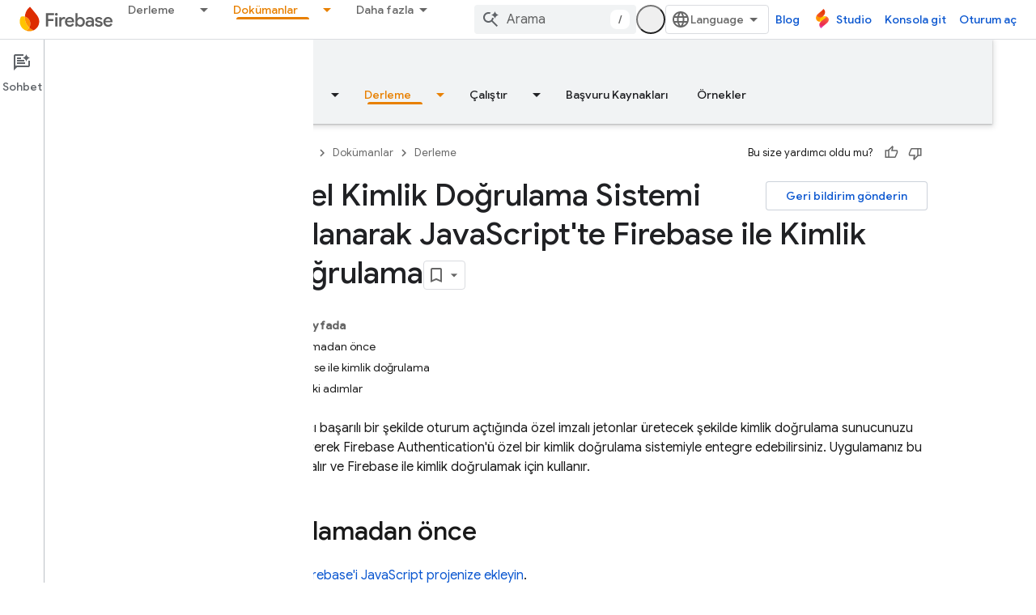

--- FILE ---
content_type: text/javascript
request_url: https://www.gstatic.com/devrel-devsite/prod/v5f5028bd8220352863507a1bacc6e2ea79a725fdb2dd736f205c6da16a3d00d1/firebase/js/devsite_devsite_recommendations_module__tr.js
body_size: -854
content:
(function(_ds){var window=this;var c7=function(a,b){const c=[];for(const h of a)try{a=c;var d=a.push,e=b;const k=new URL(h),l=_ds.C();if(k.hostname!==l.hostname)throw Error("Recommendations must be from the same site.");var f=k.pathname;var g=_ds.Bz(_ds.Cz(new _ds.Dz,f),e.toString());d.call(a,g)}catch(k){}return c};var Qya=function(a){const b=a.FA,c=a.Sy;a=a.Oz;let d;d='<h2 class="significatio-heading no-link">Sizin i\u00e7in \u00f6nerilenler</h2>';b!==""?(d=d+'<div class="info-container"><button type="button" class="button-flat info-button significatio-info-container" id="significatio-info-button" aria-label="'+_ds.FC("\u00d6neriler hakk\u0131nda"),d=d+'" data-title="'+_ds.FC("\u00d6neriler hakk\u0131nda"),d+='"><svg xmlns="http://www.w3.org/2000/svg" viewBox="0 0 24 24" class="significatio-icon-info"><path d="M11 7h2v2h-2zm0 4h2v6h-2zm1-9C6.48 2 2 6.48 2 12s4.48 10 10 10 10-4.48 10-10S17.52 2 12 2zm0 18c-4.41 0-8-3.59-8-8s3.59-8 8-8 8 3.59 8 8-3.59 8-8 8z"/></svg></button></div>'):
(d=d+'<div class="significatio-popout-container"><button type="button" class="significatio-popout-toggle button-flat significatio-info-container" id="significatio-popout-toggle" aria-haspopup="true" aria-controls="significatio-popout" aria-label="'+_ds.FC("\u00d6neriler hakk\u0131nda"),d=d+'" data-title="'+_ds.FC("\u00d6neriler hakk\u0131nda"),d+='"><svg xmlns="http://www.w3.org/2000/svg" viewBox="0 0 24 24" class="significatio-icon-info"><path d="M11 7h2v2h-2zm0 4h2v6h-2zm1-9C6.48 2 2 6.48 2 12s4.48 10 10 10 10-4.48 10-10S17.52 2 12 2zm0 18c-4.41 0-8-3.59-8-8s3.59-8 8-8 8 3.59 8 8-3.59 8-8 8z"/></svg></button><div class="significatio-popout" id="significatio-popout" aria-labelledby="significatio-popout-toggle" hidden><h4 class="significatio-popout-heading">Bu \u00f6neriler hakk\u0131nda</h4><p>Bu \u00f6neriler, arad\u0131\u011f\u0131n\u0131z i\u00e7eri\u011fi bulman\u0131za yard\u0131mc\u0131 olur. \u00d6neriler, g\u00f6r\u00fcnt\u00fclemekte oldu\u011funuz sayfay\u0131 ve hesab\u0131n\u0131zda kay\u0131tl\u0131 \u015fu verileri temel al\u0131r: <a href="https://myactivity.google.com/activitycontrols/webandapp" class="significatio-popout-interactive">web ve uygulama etkinli\u011fi</a>.</p><a href="http://go/devsite-recommendations" class="significatio-popout-interactive">Daha Fazla Bilgi</a></div></div>');
d+='<div class="significatio-buttons">';a&&(d+='<p class="significatio-internal-only">Yaln\u0131zca \u015firket i\u00e7i</p>');c!==""&&(d=d+'<button type="button" class="significatio-issue-button button-flat" id="significatio-issue-button" aria-label="'+_ds.FC("D\u00fc\u015f\u00fck kaliteli \u00f6nerileri bildir"),d=d+'" data-title="'+_ds.FC("D\u00fc\u015f\u00fck kaliteli \u00f6nerileri bildir"),d+='"><span class="material-icons" aria-hidden="true">bug_report</span></button>');return(0,_ds.O)(d+"</div>")},
Rya=function(){return(0,_ds.O)('<div class="significatio-overview"></div><div class="significatio-body"><div class="significatio-recommendations"></div><div class="significatio-loading"><devsite-spinner size="64"></devsite-spinner></div></div>')},Tya=function(a){a=a.recommendations;const b=_ds.dD(),c=a.length;for(let d=0;d<c;d++)_ds.V(b,Sya(a[d]));return b},Sya=function(a){let b='<div class="significatio-card"><h3 class="significatio-card-heading no-link"><a href="'+_ds.S(_ds.VC(a.getUrl()+"?"+_ds.A(a,
8)))+'" data-category="Site-Wide Custom Events" data-label="devsite-recommendation card link" data-action="click" track-type="recommendations" track-name="cardClick" track-metadata-eventdetail="'+_ds.S(a.getUrl())+'">';var c=[a.getTitle(),_ds.A(a,3),_ds.A(a,4)];b+=_ds.yC(c.filter(d=>d.length>0)[0])+'</a></h3><p class="significatio-card-description">'+_ds.yC(_ds.BC(_ds.A(a,5)))+'</p><div class="significatio-card-meta">';c='G\u00fcncellenme tarihi: <span class="significatio-date" date="'+(_ds.S(_ds.y(a,
_ds.Tu,7).getSeconds())+'"></span>');b+=c;if(_ds.hk(a,_ds.tX,11,_ds.fk()).length!==0){b=b+'<span class="significatio-recommend-popout-container"><button type="button" class="significatio-popout-toggle button-flat significatio-attr-toggle" aria-haspopup="true" aria-controls="significatio-popout" aria-label="'+_ds.FC("Bu neden \u00f6neriliyor?");b=b+'" data-title="'+_ds.FC("Bu neden \u00f6neriliyor?");b+='"><i class="material-icons significatio-attr-info">help_outline</i></button><div class="significatio-popout significatio-attr" aria-labelledby="significatio-popout-toggle" hidden><h4 class="significatio-popout-heading">Bu neden \u00f6neriliyor?</h4><p>\u015eu sayfay\u0131 g\u00f6r\u00fcnt\u00fcledi\u011finiz i\u00e7in \u00f6neriliyor: ';
a=_ds.hk(a,_ds.tX,11,_ds.fk());c=a.length;for(let d=0;d<c;d++){const e=a[d];b+=' <a href="'+_ds.S(_ds.VC(e.getUrl()))+'" class="significatio-popout-interactive" track-type="recommendations" track-name="attributionLink">'+_ds.yC(e.getTitle())+"</a>"}b+=".</p></div></span>"}return(0,_ds.O)(b+"</div></div>")},Uya=function(a){var b=a.PC;a=_ds.U(_ds.V(_ds.U(_ds.dD(),'<div class="significatio-card error">'),(0,_ds.O)('<svg xmlns="http://www.w3.org/2000/svg" viewBox="0 0 24 24" class="significatio-error-icon"><path d="M11 15h2v2h-2v-2zm0-8h2v6h-2V7zm.99-5C6.47 2 2 6.48 2 12s4.47 10 9.99 10C17.52 22 22 17.52 22 12S17.52 2 11.99 2zM12 20c-4.42 0-8-3.58-8-8s3.58-8 8-8 8 3.58 8 8-3.58 8-8 8z"/></svg>')),
'<p class="significatio-card-description">');_ds.V(a,"\u015eu anda \u00f6neri yok.");_ds.U(a,'</p><p class="significatio-card-description">');b='Google Hesab\u0131n\u0131zda <a href="#" class="'+(_ds.S(b)+'">oturum a\u00e7may\u0131</a> deneyin.');_ds.V(a,b);_ds.U(a,"</p></div>");return a};var Vya={"in-page":5},Wya=function(a){a.eventHandler.listen(document,"devsite-on-recommendations",b=>{d7(a)&&!a.Ea&&(b=b.getBrowserEvent())&&(b==null?0:b.detail)&&(0,_ds.xX)(b.detail)&&_ds.rk(b.detail,5)===5&&(a.m=b.detail,a.Ea=!0,a.removeAttribute("hidden"),a.render())})},d7=function(a){return!a.va&&document.querySelector("devsite-recommendations:not([yield])")?!1:!0},i7=async function(a,b){var c=[2,5,3];if(!a.ya&&c.some(h=>(b==null?void 0:_ds.rk(b,5))===h)&&((b==null?0:_ds.vX(b).length)&&a.dispatchEvent(new CustomEvent("devsite-on-recommendations",
{detail:b,bubbles:!0})),(b==null?void 0:_ds.rk(b,5))!==3)){a.remove();return}if(a.display&&Vya[a.display]!==(b==null?void 0:_ds.rk(b,5)))a.remove();else{c=a.querySelector(".significatio-overview");var d=b==null?void 0:_ds.A(b,6);a.oa=(b==null?void 0:_ds.A(b,7))||"";a.ea=(b==null?void 0:_ds.A(b,8))||"";var e=(b==null?void 0:_ds.rk(b,9))===1;c&&d?_ds.rt(c,Qya,{Pz:d,FA:a.oa,Sy:a.ea,Oz:e}):await e7(a,!0,!0,"no title");if(b==null?0:_ds.vX(b).length){_ds.rt(a.j,Tya,{recommendations:_ds.vX(b)});Xya(a);a.o=
a.querySelector("#significatio-stats-button");if(b==null?0:_ds.A(b,4)){var f;(f=a.o)==null||f.removeAttribute("hidden");a.xa=_ds.A(b,4)}else{let h;(h=a.o)==null||h.setAttribute("hidden","")}if(a.j){f=a.j.querySelectorAll(".significatio-recommend-popout-container");for(var g of f)f7(a,g)}(g=a.querySelector(".significatio-popout-container"))&&f7(a,g);Yya(a);g7(a);h7(a);a.removeAttribute("loading")}else await e7(a,!1)}},$ya=async function(a){a.setAttribute("loading","");await _ds.v();a.j&&_ds.En(a.j);
const b=await Zya(a);let c=null;try{c=await _ds.Gz(b)}catch(d){await e7(a,!0,!1,"error fetching recommendations");return}a.m=c;await i7(a,c)},e7=async function(a,b=!0,c=!1,d=""){b&&_ds.Po(d);c&&a.remove();await (await _ds.v()).isSignedIn()?a.remove():(_ds.rt(a.j,Uya,{PC:"significatio-sign-in"}),h7(a),g7(a),a.removeAttribute("loading"))},j7=async function(a,b){!a.qa.get(b)&&b&&(a.qa.set(b,!0),b.removeAttribute("active"),await _ds.Lo(),_ds.mq(a.eventHandler,b,"transitionend",()=>{b.setAttribute("hidden",
"");a.qa.set(b,!1)}))},f7=function(a,b){const c=b.querySelector(".significatio-popout-toggle"),d=b.querySelector(".significatio-popout");c&&d&&(a.Ca.push(d),a.eventHandler.listen(d,"focusout",e=>{e.relatedTarget&&(_ds.Xn(e.relatedTarget,null,"significatio-popout",6)||j7(a,d))}),a.eventHandler.listen(c,"click",()=>{a.qa.get(d)||(d.hasAttribute("active")?j7(a,d):a.Ja(d))}))},Zya=async function(a){const b=(await _ds.v()).getTenantId()||0;return _ds.zX(_ds.yX(_ds.Nka(_ds.Mka(_ds.Fz(b,window.location.pathname),
c7(a.ra.map(c=>c.href),b)),c7(a.ua.map(c=>c.href),b)),Number(a.getAttribute("generated"))||0),a.query())},Xya=function(a){if(a.j){a=[...a.j.querySelectorAll(".significatio-date")];for(const b of a)a=b.getAttribute("date"),b.textContent=(new Date(Number(a)*1E3)).toLocaleDateString("default",{month:"short",year:"numeric",day:"numeric"})}},Yya=function(a){var b=a.querySelector("#significatio-issue-button");b&&a.eventHandler.listen(b,"click",()=>void aza(a));(b=a.querySelector("#significatio-info-button"))&&
a.eventHandler.listen(b,"click",()=>void bza(a));a.o&&a.eventHandler.listen(a.o,"click",()=>{a.xa&&_ds.cy(a.xa,{target:"_blank"})});a.eventHandler.listen(document,"click",c=>{for(const d of a.Ca)!d.contains(c.target)&&d.hasAttribute("active")&&j7(a,d)})},g7=function(a){a.eventHandler.listen(a,"click",async b=>{_ds.Xn(b.target,null,"significatio-sign-in",2)&&await cza()})},h7=function(a){if(a.j){a=[...a.j.querySelectorAll(".significatio-card:not([show])")];for(const b of a)b.setAttribute("show","")}},
cza=async function(){await (await _ds.v()).signIn()},bza=async function(a){a.oa&&_ds.cy(a.oa,{target:"_blank"})},aza=async function(a){a.ea&&_ds.cy(a.ea,{target:"_blank"})},dza=class extends _ds.Vm{constructor(){super();this.eventHandler=new _ds.u(this);this.va=!0;this.Ea=this.ya=this.Ia=this.connected=!1;this.ra=[];this.ua=[];this.m=this.j=null;this.display="";this.qa=new Map;this.Ca=[];this.o=this.xa=null;this.ea=this.oa=""}connectedCallback(){this.connected=!0;this.ra=[...this.querySelectorAll("a[href]")];
this.ua=[...this.querySelectorAll('link[rel="disallow"][href]')];this.display=this.getAttribute("display");this.getAttribute("display")?this.getAttribute("display")==="in-page"&&(Wya(this),this.ya=!0):this.render()}disconnectedCallback(){document.body.dispatchEvent(new CustomEvent("devsite-recommendations-disconnected",{bubbles:!0}));_ds.D(this.eventHandler);this.ra=[];this.ua=[]}static get observedAttributes(){return["yield","display"]}attributeChangedCallback(a,b,c){a==="yield"?this.va=c==null:
a==="display"&&(this.display=c);this.render()}query(){return this.getAttribute("query")||""}async render(){if(this.connected&&d7(this))if(_ds.rt(this,Rya),this.j=this.querySelector(".significatio-recommendations")){if(this.m?await i7(this,this.m):await $ya(this),!this.Ia){const c=await _ds.v();try{if(await c.intersectionEnterForElement(this.j),this.m!==null){var a;for(const d of(a=this.m)==null?void 0:_ds.vX(a)){{const f=d.getMetadata();var b=f?{targetPage:d.getUrl(),targetType:_ds.rk(f,3),targetRank:_ds.ok(f,
2),targetIdenticalDescriptions:_ds.ok(f,4),targetTitleWords:_ds.ok(f,5),targetDescriptionWords:_ds.ok(f,6),experiment:_ds.A(f,7)}:void 0}a=b;if(!a)continue;const e={category:"Site-Wide Custom Events",action:"recommended",label:d.getUrl(),nonInteraction:!0,additionalParams:{recommendations:a}};this.dispatchEvent(new CustomEvent("devsite-analytics-observation",{detail:e,bubbles:!0}));this.dispatchEvent(new CustomEvent("devsite-analytics-observation-cloudtrack",{detail:{type:"recommendations",name:"impression",
metadata:a},bubbles:!0}))}this.Ia=!0}}catch(d){}}}else await e7(this,!0,!1,"no recommendations element")}async Ja(a){a.removeAttribute("hidden");await _ds.Lo();a.setAttribute("active","");let b;(b=a.querySelector(".significatio-popout-interactive"))==null||b.focus()}};try{customElements.define("devsite-recommendations",dza)}catch(a){console.warn("Unrecognized DevSite custom element - DevsiteRecommendations",a)};})(_ds_www);


--- FILE ---
content_type: text/javascript
request_url: https://www.gstatic.com/devrel-devsite/prod/v5f5028bd8220352863507a1bacc6e2ea79a725fdb2dd736f205c6da16a3d00d1/firebase/js/devsite_firebase_gtm_module__tr.js
body_size: -853
content:
(function(_ds){var window=this;var q$=function(){return"firebase-gtm"},SCa=function(a){var b=document.location.search;b="/_d/alternate-gtm"+((b?b+"&":"?")+"referrer="+encodeURIComponent(document.referrer));a.j.setAttribute("src",b);a.appendChild(a.j)},r$=function(a,b){(a=_ds.Nn(a.j))&&a.postMessage(b,window.location.origin)},s$=class extends _ds.Vm{constructor(){super();this.j=document.createElement("iframe");this.m=new _ds.u}connectedCallback(){SCa(this);this.m.listen(document.body,"devsite-analytics-sent-pageview",a=>{a=a.getBrowserEvent().detail;
r$(this,a)});this.m.listen(document.body,"devsite-analytics-sent-event",a=>{a=a.getBrowserEvent().detail;r$(this,a)})}};s$.prototype.connectedCallback=s$.prototype.connectedCallback;s$.getTagName=q$;try{customElements.define(q$(),s$)}catch(a){console.warn("devsite.app.customElement.FirebaseGtm",a)};})(_ds_www);
